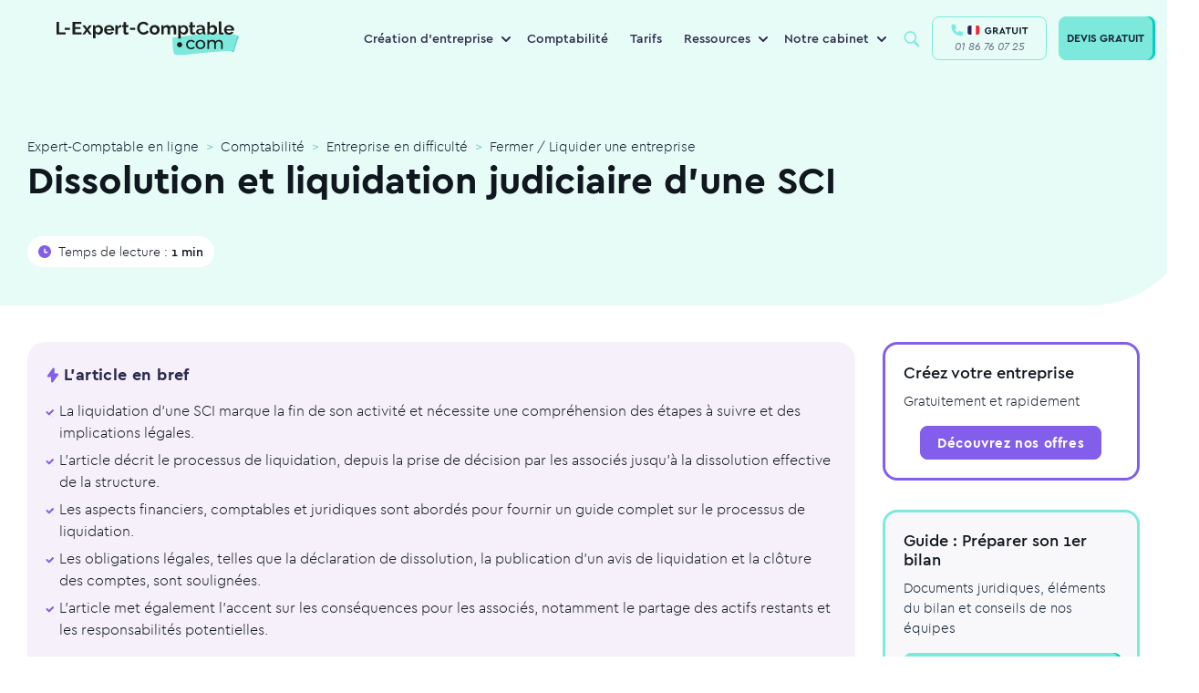

--- FILE ---
content_type: text/css
request_url: https://www.l-expert-comptable.com/sites/default/files/css/optimized/css_gfUtLDXi72df47AexuJ-vm_wJb2QkME0vEvBnJxO6dA.Owq3C_HY7BUsEedS4Vk1I95tfz7VF-Jr0_x8mkOwVMA.css?t7f59q
body_size: 34
content:
/* Source and licensing information for the line(s) below can be found at https://www.l-expert-comptable.com/core/modules/system/css/components/fieldgroup.module.css. */
.fieldgroup{padding:0;border-width:0}
/* Source and licensing information for the above line(s) can be found at https://www.l-expert-comptable.com/core/modules/system/css/components/fieldgroup.module.css. */

--- FILE ---
content_type: text/css
request_url: https://www.l-expert-comptable.com/sites/default/files/css/optimized/css_CYXnyo1qFoxHAoBBNsSqN8PVNbP8sxeQ_LtauZ50Wgs.JUvMiVcmSDVQtzW97skwOWpgTq9tnDiHANvGJraM6FM.css?t7f59q
body_size: 66
content:
/* Source and licensing information for the line(s) below can be found at https://www.l-expert-comptable.com/core/modules/system/css/components/container-inline.module.css. */
.container-inline div,.container-inline label{display:inline-block}.container-inline .details-wrapper{display:block}.container-inline .hidden{display:none}
/* Source and licensing information for the above line(s) can be found at https://www.l-expert-comptable.com/core/modules/system/css/components/container-inline.module.css. */

--- FILE ---
content_type: text/css
request_url: https://www.l-expert-comptable.com/sites/default/files/css/optimized/css_0jPT-BWLonFoD1a1XPcxcniBn9WgukRnniaE-xYrMIs.QytMikzL5QXN0Ckqf34YG0fwBdSnc9eQicWYnzJcYak.css?t7f59q
body_size: 65
content:
/* Source and licensing information for the line(s) below can be found at https://www.l-expert-comptable.com/core/modules/system/css/components/js.module.css. */
.js .js-hide{display:none}.js-show{display:none}.js .js-show{display:block}@media (scripting:enabled){.js-hide.js-hide{display:none}.js-show{display:block}}
/* Source and licensing information for the above line(s) can be found at https://www.l-expert-comptable.com/core/modules/system/css/components/js.module.css. */

--- FILE ---
content_type: text/css
request_url: https://www.l-expert-comptable.com/sites/default/files/css/optimized/css_GbvmbJJu3etNuvRxzgpArn9FbrGIPob5sKfVZm03KVw.756TZbcfsYW2K_isVfZoUwL7Qujge7pDczUAhnhb5Lg.css?t7f59q
body_size: 75
content:
/* Source and licensing information for the line(s) below can be found at https://www.l-expert-comptable.com/core/modules/system/css/components/reset-appearance.module.css. */
.reset-appearance{margin:0;padding:0;border:0 none;background:0 0;line-height:inherit;-webkit-appearance:none;appearance:none}
/* Source and licensing information for the above line(s) can be found at https://www.l-expert-comptable.com/core/modules/system/css/components/reset-appearance.module.css. */

--- FILE ---
content_type: text/css
request_url: https://www.l-expert-comptable.com/sites/default/files/css/optimized/css_41w6dBZ448pJSogyLgoToui9MDm8KnZHhhxIUFUonds.0M828GE0VLtfUCc7Y7V1dzOWv4zt8Ts7ncqoU873xqY.css?t7f59q
body_size: 218
content:
/* Source and licensing information for the line(s) below can be found at https://www.l-expert-comptable.com/core/modules/system/css/components/system-status-counter.css. */
.system-status-counter__status-icon{display:inline-block;width:25px;height:25px;vertical-align:middle}.system-status-counter__status-icon:before{display:block;width:100%;height:100%;content:"";background-repeat:no-repeat;background-position:center 2px;background-size:16px}.system-status-counter__status-icon--error:before{background-image:url(/core/modules/system/css/components/../../../../misc/icons/e32700/error.svg)}.system-status-counter__status-icon--warning:before{background-image:url(/core/modules/system/css/components/../../../../misc/icons/e29700/warning.svg)}.system-status-counter__status-icon--checked:before{background-image:url(/core/modules/system/css/components/../../../../misc/icons/73b355/check.svg)}
/* Source and licensing information for the above line(s) can be found at https://www.l-expert-comptable.com/core/modules/system/css/components/system-status-counter.css. */

--- FILE ---
content_type: text/css
request_url: https://www.l-expert-comptable.com/sites/default/files/css/optimized/css_PRpLCpZQr4zTfafBQvuU6Ai1fdWr3UHToA3uiawHjkM.ueNB7yqCRDxTtgreW3IFufuDQe1v-52P9CPZvVKb4Uc.css?t7f59q
body_size: 115
content:
/* Source and licensing information for the line(s) below can be found at https://www.l-expert-comptable.com/core/modules/system/css/components/tablesort.module.css. */
.tablesort{display:inline-block;width:16px;height:16px;background-size:100%}.tablesort--asc{background-image:url(/core/modules/system/css/components/../../../../misc/icons/787878/twistie-down.svg)}.tablesort--desc{background-image:url(/core/modules/system/css/components/../../../../misc/icons/787878/twistie-up.svg)}
/* Source and licensing information for the above line(s) can be found at https://www.l-expert-comptable.com/core/modules/system/css/components/tablesort.module.css. */

--- FILE ---
content_type: text/css
request_url: https://www.l-expert-comptable.com/sites/default/files/css/optimized/css_2mg3sdUviKoqYAGyCV9ZiXjaNfKvXIfi4OkZHpNKvMY.-dmdRUTu-mgCqCXiYvEjCS3G8RXpjTrxSaWgjVfMlnY.css?t7f59q
body_size: -4
content:
/* Source and licensing information for the line(s) below can be found at https://www.l-expert-comptable.com/themes/custom/expert/css/custom_lec.css. */

/* Source and licensing information for the above line(s) can be found at https://www.l-expert-comptable.com/themes/custom/expert/css/custom_lec.css. */

--- FILE ---
content_type: application/javascript
request_url: https://www.l-expert-comptable.com/sites/default/files/js/optimized/js_Wkln1DcqqaGt_3y7T49_5CWQBV4ayYVjzrkcIlczx_8.NZwpeZBFVgiMnLs5ihLOVpKXCuBQ4JsdAF_B1JxFKJ4.js?v=10.5.3
body_size: 303
content:
/* Source and licensing information for the line(s) below can be found at https://www.l-expert-comptable.com/core/modules/comment/js/comment-by-viewer.js. */
/**
 * @file
 * Attaches behaviors for the Comment module's "by-viewer" class.
 */

(function ($, Drupal, drupalSettings) {
  /**
   * Add 'by-viewer' class to comments written by the current user.
   *
   * @type {Drupal~behavior}
   */
  Drupal.behaviors.commentByViewer = {
    attach(context) {
      const currentUserID = parseInt(drupalSettings.user.uid, 10);
      $('[data-comment-user-id]')
        .filter(function () {
          return (
            parseInt(this.getAttribute('data-comment-user-id'), 10) ===
            currentUserID
          );
        })
        .addClass('by-viewer');
    },
  };
})(jQuery, Drupal, drupalSettings);

/* Source and licensing information for the above line(s) can be found at https://www.l-expert-comptable.com/core/modules/comment/js/comment-by-viewer.js. */

--- FILE ---
content_type: image/svg+xml
request_url: https://www.l-expert-comptable.com/themes/custom/expert/images/logo/logo-lec.svg
body_size: 11461
content:
<?xml version="1.0" encoding="utf-8"?>
<!-- Generator: Adobe Illustrator 25.2.1, SVG Export Plug-In . SVG Version: 6.00 Build 0)  -->
<svg version="1.1" id="Calque_1" xmlns="http://www.w3.org/2000/svg" xmlns:xlink="http://www.w3.org/1999/xlink" x="0px" y="0px"
	 viewBox="0 0 208 40" style="enable-background:new 0 0 208 40;" xml:space="preserve">
<style type="text/css">
	.st0{fill-rule:evenodd;clip-rule:evenodd;fill:#7DE9DD;}
	.st1{fill-rule:evenodd;clip-rule:evenodd;fill:#69D3C8;}
	.st2{fill-rule:evenodd;clip-rule:evenodd;fill:#1D1D1B;}
	.st3{fill-rule:evenodd;clip-rule:evenodd;fill:#FFFFFF;filter:url(#Adobe_OpacityMaskFilter);}
	.st4{mask:url(#mask0_1_);}
</style>
<g>
	<path class="st0" d="M134.5,38.9l0.4,0.3c0.2,0.1,0.3,0,0.4-0.1c0.1-0.1,0.2-0.2,0.2,0.1l-0.6,0c0.2,0,0.4,0,0.6,0
		c0.3,0,0.5-0.1,0.7,0c0.2,0,0.3,0.2,0.3,0.4c0,0.2,0.1,0.4,0.4,0.4c2.9-0.1,8.6-0.3,8.5-0.2c0.9-0.3,49.6-5.9,54.3-4.3
		c0.4,0.9,2,0.7,2.8,0.1c0.1-0.5,1.3-4.7,2.6-8.8c1.3-4.2,2.7-8.3,2.8-8.9c0.1,0.1,0.2,0,0.1-0.1c-0.1-0.1-0.2-0.1-0.3-0.1l-0.6,0.1
		c-0.3,0-0.3-0.2-0.3-0.4c0.1-0.2,0.2-0.4,0.1-0.3c-0.4-0.4-9.6-2.5-10.8-2.6c-0.6-0.1-3.4-0.3-4.1-0.3c-2.9-0.2-11.2-0.2-13.8-0.1
		c-2.6,0.1-24.4,2.2-25.3,2.8l-20.7,2.5c0,0,0,4.1,0.3,8.5C132.7,32.5,133.4,37.3,134.5,38.9z"/>
	<path class="st1" d="M205.6,16.8c0.1,0.6,0.1,1,0.1,1.1c0,0.4-1,4-1,4s-2.4,10.7-2.5,11.3c-0.2,0.6-0.6,1.5-1.2,1.3
		c-0.5-0.2-1.2,0-1.2,0l-0.4,1c0.1,0,0.2,0,0.2,0.1c0.2,0.4,0.7,0.6,1.2,0.6c0.6,0,1.3-0.2,1.6-0.5c0.3-0.3,1.3-4.7,2.6-8.8
		c1.3-4.2,2.7-8.3,2.8-8.9c0,0,0.1,0,0.1,0c0,0,0,0,0,0c0,0,0,0,0-0.1c0-0.1-0.1-0.1-0.3-0.1c0,0,0,0-0.1,0l-0.6,0.1h0
		c-0.7,0-0.2-0.7-0.2-0.7C206.7,17.1,206.3,17,205.6,16.8z"/>
	<path class="st2" d="M0,1v14.8h10.4v-2.5H2.9V1H0z"/>
	<path class="st2" d="M9.3,10.4h5.9V7.9H9.3V10.4z"/>
	<path class="st2" d="M28.6,13.3v2.5H18.3V1h10.1v2.5h-7.2v3.6h6.2v2.3h-6.2v3.9H28.6z"/>
	<path class="st2" d="M32.4,5l2.3,3.4l0.2,0.4L35,8.3L37.3,5h2.9l-3.8,5.4l3.9,5.4h-2.9L35,12.4l-0.2-0.4l-0.2,0.4l-2.3,3.4h-2.9
		l3.9-5.4L29.4,5H32.4z"/>
	<path class="st2" d="M48.2,16c-0.8,0-1.6-0.2-2.3-0.6c-0.7-0.4-1.2-0.9-1.5-1.5v6.3h-2.8V5h2.4v1.9c0.4-0.6,0.9-1.1,1.6-1.5
		C46.3,5,47,4.8,47.8,4.8c0.7,0,1.4,0.1,2,0.4c0.6,0.3,1.2,0.7,1.6,1.2C52,7,52.3,7.6,52.6,8.2c0.2,0.7,0.4,1.4,0.4,2.1
		c0,1-0.2,2-0.6,2.8c-0.4,0.9-1,1.5-1.7,2C49.9,15.7,49.1,16,48.2,16z M47.2,13.6c0.4,0,0.8-0.1,1.2-0.3c0.4-0.2,0.7-0.4,0.9-0.7
		c0.3-0.3,0.4-0.7,0.6-1.1c0.1-0.4,0.2-0.8,0.2-1.2c0-0.4-0.1-0.8-0.2-1.2c-0.1-0.4-0.4-0.7-0.6-1c-0.3-0.3-0.6-0.5-1-0.7
		c-0.4-0.2-0.8-0.2-1.2-0.2c-0.2,0-0.5,0-0.8,0.1c-0.3,0.1-0.5,0.2-0.8,0.4C45.2,7.8,45,8,44.8,8.2c-0.2,0.2-0.3,0.4-0.4,0.7v2.5
		c0.2,0.4,0.4,0.8,0.7,1.1c0.3,0.3,0.6,0.6,1,0.8C46.5,13.5,46.9,13.6,47.2,13.6z"/>
	<path class="st2" d="M59.9,16c-0.9,0-1.7-0.1-2.4-0.4c-0.7-0.3-1.3-0.7-1.8-1.2c-0.5-0.5-0.9-1.1-1.1-1.8c-0.3-0.7-0.4-1.4-0.4-2.1
		c0-1,0.2-2,0.7-2.8c0.5-0.9,1.1-1.5,2-2.1c0.9-0.5,1.9-0.8,3.1-0.8c1.2,0,2.2,0.3,3,0.8c0.8,0.5,1.5,1.2,2,2
		c0.5,0.8,0.7,1.8,0.7,2.7c0,0.2,0,0.3,0,0.5c0,0.2,0,0.3,0,0.4h-8.4c0,0.6,0.2,1.1,0.5,1.5c0.3,0.4,0.6,0.7,1,0.9
		c0.4,0.2,0.9,0.3,1.3,0.3c0.6,0,1.1-0.1,1.6-0.4c0.5-0.3,0.8-0.6,1-1.1l2.4,0.7c-0.2,0.6-0.6,1-1.1,1.5c-0.5,0.4-1.1,0.8-1.7,1
		C61.5,15.9,60.7,16,59.9,16z M57.1,9.5h5.7c-0.1-0.5-0.2-1-0.5-1.4c-0.3-0.4-0.6-0.7-1-0.9c-0.4-0.2-0.9-0.3-1.4-0.3
		c-0.5,0-1,0.1-1.4,0.3c-0.4,0.2-0.7,0.5-1,0.9C57.3,8.5,57.1,9,57.1,9.5z"/>
	<path class="st2" d="M73.8,7.3c-0.9,0-1.6,0.2-2.3,0.5c-0.7,0.3-1.2,0.8-1.5,1.4v6.6h-2.8V5h2.6v2.2c0.4-0.7,0.9-1.3,1.5-1.8
		C72,5,72.6,4.7,73.3,4.7c0.1,0,0.2,0,0.3,0c0.1,0,0.2,0,0.2,0V7.3z"/>
	<path class="st2" d="M82.4,15.2c-0.2,0.1-0.5,0.2-0.9,0.3c-0.3,0.1-0.7,0.2-1.1,0.3C80.1,16,79.7,16,79.3,16c-0.5,0-1-0.1-1.4-0.3
		c-0.4-0.2-0.8-0.5-1-0.9c-0.3-0.4-0.4-0.9-0.4-1.5v-6H75V4.7h1.4V1.4h2.8v3.3H82v2.6h-2.8v5.1c0,0.4,0.1,0.6,0.3,0.8
		c0.2,0.2,0.4,0.3,0.7,0.3c0.3,0,0.6-0.1,0.8-0.2c0.3-0.1,0.5-0.2,0.7-0.3L82.4,15.2z"/>
	<path class="st2" d="M83.8,10.4h5.9V7.9h-5.9V10.4z"/>
	<path class="st2" d="M91.9,8.3c0-0.9,0.2-1.8,0.5-2.7c0.3-0.9,0.8-1.7,1.4-2.4c0.6-0.7,1.4-1.3,2.3-1.7c0.9-0.4,1.9-0.6,3.1-0.6
		c1.4,0,2.5,0.3,3.5,0.9c1,0.6,1.7,1.4,2.2,2.3l-2.2,1.5c-0.2-0.6-0.6-1-1-1.3c-0.4-0.3-0.8-0.5-1.3-0.7c-0.5-0.1-0.9-0.2-1.3-0.2
		c-0.7,0-1.4,0.1-1.9,0.4c-0.5,0.3-1,0.7-1.3,1.1c-0.4,0.5-0.6,1-0.8,1.6c-0.2,0.6-0.3,1.2-0.3,1.8c0,0.6,0.1,1.3,0.3,1.9
		c0.2,0.6,0.5,1.1,0.9,1.6c0.4,0.5,0.8,0.8,1.4,1.1c0.5,0.3,1.1,0.4,1.8,0.4c0.4,0,0.9-0.1,1.4-0.2c0.5-0.2,0.9-0.4,1.3-0.7
		c0.4-0.3,0.7-0.8,1-1.3l2.3,1.4c-0.3,0.7-0.8,1.4-1.4,1.9c-0.7,0.5-1.4,0.9-2.2,1.2c-0.8,0.3-1.6,0.4-2.4,0.4c-1.1,0-2-0.2-2.9-0.7
		c-0.9-0.4-1.6-1-2.3-1.8c-0.6-0.7-1.1-1.5-1.5-2.5C92.1,10.1,91.9,9.2,91.9,8.3z"/>
	<path class="st2" d="M111.9,16c-0.9,0-1.7-0.2-2.4-0.5c-0.7-0.3-1.3-0.7-1.8-1.2c-0.5-0.5-0.9-1.1-1.1-1.8
		c-0.3-0.7-0.4-1.4-0.4-2.1c0-0.8,0.1-1.5,0.4-2.2c0.3-0.7,0.6-1.3,1.1-1.8c0.5-0.5,1.1-0.9,1.8-1.2c0.7-0.3,1.5-0.4,2.4-0.4
		c0.9,0,1.7,0.1,2.4,0.4c0.7,0.3,1.3,0.7,1.8,1.2c0.5,0.5,0.9,1.1,1.1,1.8c0.3,0.7,0.4,1.4,0.4,2.2c0,0.7-0.1,1.4-0.4,2.1
		c-0.3,0.7-0.6,1.3-1.1,1.8c-0.5,0.5-1.1,0.9-1.8,1.2C113.5,15.8,112.8,16,111.9,16z M109,10.4c0,0.6,0.1,1.2,0.4,1.7
		c0.3,0.5,0.6,0.9,1,1.1c0.4,0.3,0.9,0.4,1.4,0.4s1-0.1,1.4-0.4c0.4-0.3,0.8-0.7,1-1.1c0.3-0.5,0.4-1,0.4-1.7c0-0.6-0.1-1.2-0.4-1.6
		c-0.3-0.5-0.6-0.9-1-1.1c-0.4-0.3-0.9-0.4-1.5-0.4c-0.5,0-1,0.1-1.4,0.4c-0.4,0.3-0.8,0.7-1,1.1C109.1,9.2,109,9.8,109,10.4z"/>
	<path class="st2" d="M136.4,15.8h-2.8v-6c0-0.9-0.1-1.5-0.4-1.9c-0.3-0.4-0.7-0.6-1.2-0.6c-0.6,0-1.1,0.2-1.6,0.6
		c-0.5,0.4-0.8,1-1,1.6v6.3h-2.8v-6c0-0.9-0.1-1.5-0.4-1.9c-0.3-0.4-0.7-0.6-1.2-0.6c-0.5,0-1.1,0.2-1.6,0.6
		c-0.5,0.4-0.9,0.9-1.1,1.6v6.3h-2.8V5h2.5v2c0.4-0.7,1-1.2,1.7-1.6c0.7-0.4,1.5-0.6,2.4-0.6c0.9,0,1.6,0.2,2.1,0.7
		c0.5,0.4,0.8,1,1,1.6c0.4-0.7,1-1.3,1.7-1.7c0.7-0.4,1.5-0.6,2.3-0.6c0.7,0,1.2,0.1,1.6,0.4c0.4,0.2,0.8,0.6,1,1
		c0.2,0.4,0.4,0.9,0.5,1.4c0.1,0.5,0.1,1,0.1,1.5V15.8z"/>
	<path class="st2" d="M145.4,16c-0.8,0-1.6-0.2-2.2-0.6c-0.7-0.4-1.2-0.9-1.5-1.5v6.6h-2.8V5h2.4v1.9c0.4-0.6,0.9-1.1,1.6-1.5
		c0.6-0.4,1.4-0.5,2.2-0.5c0.7,0,1.4,0.1,2,0.4c0.6,0.3,1.2,0.7,1.6,1.2c0.5,0.5,0.8,1.1,1.1,1.8c0.2,0.7,0.4,1.4,0.4,2.1
		c0,1-0.2,2-0.6,2.8c-0.4,0.9-1,1.5-1.7,2C147.1,15.7,146.3,16,145.4,16z M144.5,13.6c0.4,0,0.8-0.1,1.2-0.3
		c0.4-0.2,0.7-0.4,0.9-0.7c0.2-0.3,0.4-0.7,0.6-1.1c0.1-0.4,0.2-0.8,0.2-1.2c0-0.4-0.1-0.8-0.2-1.2c-0.1-0.4-0.4-0.7-0.6-1
		c-0.3-0.3-0.6-0.5-1-0.7c-0.4-0.2-0.8-0.2-1.2-0.2c-0.2,0-0.5,0-0.8,0.1c-0.3,0.1-0.5,0.2-0.8,0.4c-0.2,0.2-0.5,0.3-0.6,0.6
		c-0.2,0.2-0.3,0.4-0.4,0.7v2.5c0.2,0.4,0.4,0.8,0.7,1.1c0.3,0.3,0.6,0.6,1,0.8C143.7,13.5,144.1,13.6,144.5,13.6z"/>
	<path class="st2" d="M158.5,15.2c-0.2,0.1-0.5,0.2-0.9,0.3c-0.3,0.1-0.7,0.2-1.1,0.3c-0.4,0.1-0.8,0.1-1.2,0.1
		c-0.5,0-1-0.1-1.4-0.3c-0.4-0.2-0.8-0.5-1-0.9c-0.3-0.4-0.4-0.9-0.4-1.5V7.1h-1.4V5h1.4V1.4h2.8V5h2.8v2.1h-2.8v5.3
		c0,0.4,0.1,0.6,0.3,0.8c0.2,0.2,0.4,0.3,0.8,0.3c0.3,0,0.6-0.1,0.8-0.2c0.3-0.1,0.5-0.2,0.7-0.3L158.5,15.2z"/>
	<path class="st2" d="M159.2,12.6c0-0.7,0.2-1.3,0.6-1.8c0.4-0.5,0.9-0.9,1.6-1.2c0.7-0.3,1.5-0.4,2.4-0.4c0.5,0,0.9,0,1.4,0.1
		c0.5,0.1,0.9,0.2,1.2,0.3V8.9c0-0.7-0.2-1.2-0.6-1.6c-0.4-0.4-1-0.6-1.8-0.6c-0.6,0-1.2,0.1-1.7,0.3c-0.5,0.2-1.1,0.5-1.7,0.9
		l-0.9-1.8c0.7-0.5,1.4-0.8,2.2-1.1c0.8-0.2,1.6-0.3,2.4-0.3c1.6,0,2.8,0.4,3.6,1.1c0.9,0.8,1.3,1.9,1.3,3.3v3.4
		c0,0.3,0.1,0.5,0.2,0.6c0.1,0.1,0.3,0.2,0.5,0.2v2.3c-0.3,0-0.5,0.1-0.7,0.1c-0.2,0-0.4,0-0.5,0c-0.6,0-1-0.1-1.3-0.4
		c-0.3-0.2-0.5-0.5-0.5-0.9l-0.1-0.6c-0.5,0.6-1.1,1.1-1.8,1.4c-0.7,0.3-1.4,0.5-2.2,0.5c-0.7,0-1.4-0.2-1.9-0.5
		c-0.6-0.3-1-0.7-1.4-1.2C159.3,13.8,159.2,13.2,159.2,12.6z M166,13.1c0.2-0.1,0.3-0.3,0.4-0.5c0.1-0.2,0.1-0.3,0.1-0.4v-1.1
		c-0.3-0.1-0.7-0.2-1.1-0.3c-0.4-0.1-0.8-0.1-1.1-0.1c-0.7,0-1.3,0.2-1.8,0.5c-0.5,0.3-0.7,0.7-0.7,1.2c0,0.3,0.1,0.5,0.2,0.8
		c0.2,0.3,0.4,0.4,0.7,0.6c0.3,0.1,0.6,0.2,1.1,0.2c0.4,0,0.8-0.1,1.2-0.2C165.4,13.6,165.7,13.4,166,13.1z"/>
	<defs>
		<filter id="Adobe_OpacityMaskFilter" filterUnits="userSpaceOnUse" x="171.9" y="0.6" width="11.3" height="15.4">
			<feColorMatrix  type="matrix" values="1 0 0 0 0  0 1 0 0 0  0 0 1 0 0  0 0 0 1 0"/>
		</filter>
	</defs>
	<mask maskUnits="userSpaceOnUse" x="171.9" y="0.6" width="11.3" height="15.4" id="mask0_1_">
		<path class="st3" d="M171.9,0.6h11.3V16h-11.3V0.6z"/>
	</mask>
	<g class="st4">
		<path class="st2" d="M178.1,16c-0.8,0-1.6-0.2-2.2-0.6c-0.7-0.4-1.2-0.9-1.5-1.5v1.9h-2.4V0.6h2.8v6.3c0.4-0.7,0.9-1.2,1.6-1.5
			c0.6-0.4,1.4-0.6,2.2-0.6c0.7,0,1.4,0.1,1.9,0.4c0.6,0.3,1.1,0.7,1.5,1.2c0.4,0.5,0.8,1.1,1,1.8c0.2,0.7,0.4,1.4,0.4,2.2
			c0,0.8-0.1,1.5-0.4,2.2c-0.3,0.7-0.6,1.3-1.1,1.8c-0.5,0.5-1,0.9-1.6,1.2C179.5,15.9,178.8,16,178.1,16z M177.3,13.6
			c0.4,0,0.9-0.1,1.2-0.2c0.4-0.2,0.7-0.4,1-0.7c0.3-0.3,0.5-0.6,0.6-1c0.1-0.4,0.2-0.8,0.2-1.2c0-0.6-0.1-1.1-0.4-1.6
			c-0.2-0.5-0.6-0.9-1-1.2c-0.4-0.3-0.9-0.4-1.5-0.4c-0.4,0-0.8,0.1-1.2,0.3c-0.4,0.2-0.7,0.4-1,0.7c-0.3,0.3-0.5,0.7-0.7,1.1v2.6
			c0.1,0.3,0.3,0.5,0.4,0.7c0.2,0.2,0.4,0.4,0.6,0.6c0.2,0.2,0.5,0.3,0.8,0.4C176.8,13.6,177,13.6,177.3,13.6z"/>
	</g>
	<path class="st2" d="M185.1,0.6h2.8v11.7c0,0.5,0.1,0.9,0.2,1c0.2,0.2,0.4,0.3,0.7,0.3c0.2,0,0.5,0,0.7-0.1
		c0.2-0.1,0.4-0.1,0.6-0.2l0.4,2.1c-0.4,0.2-0.8,0.3-1.3,0.4s-0.9,0.1-1.4,0.1c-0.9,0-1.6-0.2-2-0.7c-0.5-0.5-0.7-1.1-0.7-2V0.6z"/>
	<path class="st2" d="M196.8,16c-0.9,0-1.7-0.1-2.4-0.4c-0.7-0.3-1.3-0.7-1.8-1.2c-0.5-0.5-0.9-1.1-1.1-1.8
		c-0.3-0.7-0.4-1.4-0.4-2.1c0-1,0.2-2,0.7-2.8c0.5-0.9,1.1-1.5,2-2.1c0.9-0.5,1.9-0.8,3.1-0.8c1.2,0,2.2,0.3,3,0.8
		c0.8,0.5,1.5,1.2,2,2c0.5,0.8,0.7,1.8,0.7,2.7c0,0.2,0,0.3,0,0.5c0,0.2,0,0.3,0,0.4H194c0,0.6,0.2,1.1,0.5,1.5
		c0.3,0.4,0.6,0.7,1,0.9c0.4,0.2,0.9,0.3,1.3,0.3c0.6,0,1.1-0.1,1.6-0.4c0.5-0.3,0.8-0.6,1-1.1l2.4,0.7c-0.2,0.6-0.6,1-1.1,1.5
		c-0.5,0.4-1.1,0.8-1.7,1C198.3,15.9,197.6,16,196.8,16z M193.9,9.5h5.7c-0.1-0.5-0.2-1-0.5-1.4c-0.3-0.4-0.6-0.7-1-0.9
		c-0.4-0.2-0.9-0.3-1.4-0.3c-0.5,0-1,0.1-1.4,0.3c-0.4,0.2-0.7,0.5-1,0.9C194.1,8.5,194,9,193.9,9.5z"/>
	<path class="st2" d="M143.4,27.7c0,1.7-1.4,3-3,3s-3-1.4-3-3c0-1.7,1.4-3,3-3S143.4,26.1,143.4,27.7z"/>
	<path class="st2" d="M150.5,32.2c-0.9-0.5-1.5-1.1-2-1.9c-0.5-0.8-0.7-1.8-0.7-2.8c0-1,0.2-2,0.7-2.8c0.5-0.8,1.1-1.5,2-1.9
		c0.9-0.5,1.8-0.7,2.9-0.7c1,0,1.8,0.2,2.6,0.6c0.8,0.4,1.3,1,1.8,1.7l-1.5,0.9c-0.3-0.5-0.8-0.9-1.2-1.1c-0.5-0.3-1-0.4-1.7-0.4
		c-0.7,0-1.3,0.2-1.9,0.5c-0.6,0.3-1,0.7-1.3,1.3c-0.3,0.6-0.5,1.2-0.5,2c0,0.8,0.2,1.4,0.5,2c0.3,0.6,0.8,1,1.3,1.3
		c0.6,0.3,1.2,0.5,1.9,0.5c0.6,0,1.2-0.1,1.7-0.4c0.5-0.3,0.9-0.6,1.2-1.1l1.5,0.9c-0.4,0.7-1,1.3-1.8,1.7c-0.8,0.4-1.6,0.6-2.6,0.6
		C152.3,32.9,151.4,32.7,150.5,32.2z"/>
	<path class="st2" d="M161.3,32.2c-0.8-0.5-1.5-1.1-2-1.9c-0.5-0.8-0.7-1.8-0.7-2.8c0-1,0.2-2,0.7-2.8c0.5-0.8,1.1-1.5,2-1.9
		c0.8-0.5,1.8-0.7,2.9-0.7s2,0.2,2.8,0.7c0.8,0.5,1.5,1.1,2,1.9c0.5,0.8,0.7,1.8,0.7,2.8c0,1-0.2,2-0.7,2.8c-0.5,0.8-1.1,1.5-2,1.9
		c-0.8,0.5-1.8,0.7-2.8,0.7S162.1,32.7,161.3,32.2z M166,30.8c0.5-0.3,1-0.8,1.3-1.3c0.3-0.6,0.5-1.2,0.5-2c0-0.7-0.2-1.4-0.5-2
		c-0.3-0.6-0.7-1-1.3-1.3c-0.5-0.3-1.2-0.5-1.8-0.5c-0.7,0-1.3,0.2-1.8,0.5c-0.5,0.3-1,0.7-1.3,1.3c-0.3,0.6-0.5,1.2-0.5,2
		c0,0.7,0.2,1.4,0.5,2c0.3,0.6,0.7,1,1.3,1.3c0.5,0.3,1.2,0.5,1.8,0.5C164.8,31.2,165.5,31.1,166,30.8z"/>
	<path class="st2" d="M188.4,23.2c0.8,0.8,1.2,1.9,1.2,3.5v6.1h-1.9v-5.9c0-1-0.2-1.8-0.7-2.3c-0.5-0.5-1.2-0.8-2-0.8
		c-1,0-1.8,0.3-2.3,0.9c-0.6,0.6-0.9,1.5-0.9,2.6v5.5h-1.9v-5.9c0-1-0.2-1.8-0.7-2.3c-0.5-0.5-1.2-0.8-2-0.8c-1,0-1.8,0.3-2.3,0.9
		c-0.6,0.6-0.9,1.5-0.9,2.6v5.5h-1.9V22.1h1.9v1.6c0.4-0.6,0.9-1,1.5-1.3c0.6-0.3,1.3-0.4,2.2-0.4c0.8,0,1.6,0.2,2.2,0.5
		c0.6,0.3,1.1,0.8,1.5,1.5c0.4-0.6,1-1.1,1.7-1.4c0.7-0.3,1.5-0.5,2.4-0.5C186.6,22,187.6,22.4,188.4,23.2z"/>
</g>
</svg>
